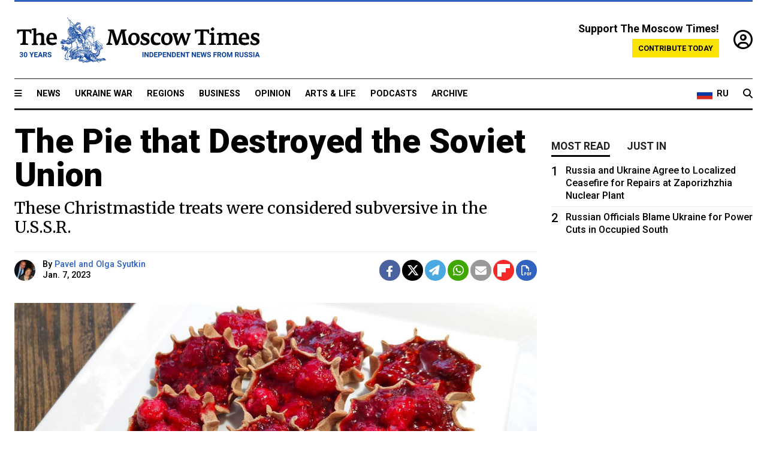

--- FILE ---
content_type: text/html; charset=UTF-8
request_url: https://www.themoscowtimes.com/2023/01/07/the-pie-that-destroyed-the-soviet-union-a79882
body_size: 13745
content:
<!DOCTYPE html>
<html lang="en">

<head>
  <meta name="googlebot" content="noarchive">

  <base href="https://www.themoscowtimes.com/" />
  <meta charset="utf-8">
  <meta http-equiv="X-UA-Compatible" content="IE=edge,chrome=1">
  <meta name="viewport" content="width=device-width, initial-scale=1" />
  <meta name="theme-color" content="#5882b5">
  <link rel="shortcut icon" href="https://static.themoscowtimes.com/img/icons/favicon.ico">

  <link rel="publisher" href="https://plus.google.com/114467228383524488842" />

  <link rel="apple-touch-icon-precomposed" sizes="152x152"
    href="https://static.themoscowtimes.com/img/icons/apple-touch-icon-152x152.png">
  <link rel="apple-touch-icon-precomposed" sizes="144x144"
    href="https://static.themoscowtimes.com/img/icons/apple-touch-icon-144x144.png">
  <link rel="apple-touch-icon-precomposed" sizes="120x120"
    href="https://static.themoscowtimes.com/img/icons/apple-touch-icon-120x120.png">
  <link rel="apple-touch-icon-precomposed" sizes="114x114"
    href="https://static.themoscowtimes.com/img/icons/apple-touch-icon-114x114.png">
  <link rel="apple-touch-icon-precomposed" sizes="76x76"
    href="https://static.themoscowtimes.com/img/icons/apple-touch-icon-76x76.png">
  <link rel="apple-touch-icon-precomposed" sizes="72x72"
    href="https://static.themoscowtimes.com/img/icons/apple-touch-icon-72x72.png">
  <link rel="apple-touch-icon-precomposed" href="https://static.themoscowtimes.com/img/icons/apple-touch-icon-57x57.png">

  <meta property="og:site_name" content="The Moscow Times" />

  <meta property="fb:admins" content="1190953093,691361317" />
  <meta property="fb:app_id" content="1446863628952411" />

  <meta name="twitter:site" content="@MoscowTimes">
  <meta name="twitter:creator" content="@MoscowTimes">
  <meta property="twitter:account_id" content="19527964">
  <meta name="twitter:card" content="summary_large_image"> <!-- or summary -->

  
<title>The Pie that Destroyed the Soviet Union - The Moscow Times</title>

	<link rel="canonical" href="https://www.themoscowtimes.com/2023/01/07/the-pie-that-destroyed-the-soviet-union-a79882">

	<meta name="keywords" content="">
	<meta name="news_keywords" content="">
	<meta name="description" content="Where there&#039;s Christmas, there&#039;s Christmas Eve.">
	<meta name="thumbnail" content="https://static.themoscowtimes.com/image/320/3c/IMG-20230103-WA0001.jpg">
	<meta name="author" content="Pavel and Olga Syutkin">

	<meta property="og:url" content="https://www.themoscowtimes.com/2023/01/07/the-pie-that-destroyed-the-soviet-union-a79882">
	<meta property="og:title" content="The Pie that Destroyed the Soviet Union - The Moscow Times">
	<meta property="og:description" content="Where there&#039;s Christmas, there&#039;s Christmas Eve.">
	<meta property="og:image" content="https://static.themoscowtimes.com/image/og/9e/79882__9e53d2c2839b8d5bab47a9bab7085a2e.jpg">
	<meta property="og:image:width" content="1200">
	<meta property="og:image:height" content="630">
	<meta property="article:author" content="Pavel and Olga Syutkin">
	<meta property="article:content_tier" content="free">
	<meta property="article:modified_time" content="2026-01-18T21:20:23+03:00">
	<meta property="article:published_time" content="2023-01-07T13:47:00+03:00">
	<meta property="article:publisher" content="https://www.facebook.com/MoscowTimes">
	<meta property="article:section" content="news">
	<meta property="article:tag" content="">
	<meta property="twitter:title" content="The Pie that Destroyed the Soviet Union">
	<meta property="twitter:description" content="Where there&#039;s Christmas, there&#039;s Christmas Eve.">
	<meta property="twitter:image:src" content="https://static.themoscowtimes.com/image/og/9e/79882__9e53d2c2839b8d5bab47a9bab7085a2e.jpg">



<script type="application/ld+json" data-json-ld-for-pagemetadata>
	{"@context":"http:\/\/schema.org\/","@type":"NewsArticle","dateCreated":"2023-01-07T13:35:23+03:00","datePublished":"2023-01-07T13:47:00+03:00","dateModified":"2026-01-18T21:20:23+03:00","name":"The Pie that Destroyed the Soviet Union","headline":"The Pie that Destroyed the Soviet Union","description":"Where there's Christmas, there's Christmas Eve.","keywords":"","articleSection":"news","isAccessibleForFree":true,"mainEntityOfPage":"https:\/\/www.themoscowtimes.com\/2023\/01\/07\/the-pie-that-destroyed-the-soviet-union-a79882","url":"https:\/\/www.themoscowtimes.com\/2023\/01\/07\/the-pie-that-destroyed-the-soviet-union-a79882","thumbnailUrl":"https:\/\/static.themoscowtimes.com\/image\/320\/3c\/IMG-20230103-WA0001.jpg","image":{"@type":"ImageObject","url":"https:\/\/static.themoscowtimes.com\/image\/og\/9e\/79882__9e53d2c2839b8d5bab47a9bab7085a2e.jpg","width":1200,"height":630},"publisher":{"@type":"Organization","name":"The Moscow Times","logo":{"@type":"ImageObject","url":"https:\/\/static.themoscowtimes.com\/img\/logo.png","width":50,"height":50}},"inLanguage":{"@type":"Language","name":"English","alternateName":"English"},"creator":"Pavel and Olga Syutkin","author":{"@type":"Person","name":"Pavel and Olga Syutkin","description":null,"image":"https:\/\/static.themoscowtimes.com\/image\/320\/93\/photo_2018-11-28_19-16-55.jpg","url":"https:\/\/www.themoscowtimes.com\/author\/pavel-and-olga-syutkin","sameAs":"http:\/\/www.twitter.com\/pavel_syutkin"}}</script> <script type="application/ld+json" data-json-ld-for-pagemetadata>
	{"@context":"http:\/\/schema.org\/","@type":"BreadcrumbList","itemListElement":[{"@type":"ListItem","position":1,"name":"The Moscow Times","item":"https:\/\/www.themoscowtimes.com\/"},{"@type":"ListItem","position":2,"name":"Arts & Life","item":"https:\/\/www.themoscowtimes.com\/arts-and-life"},{"@type":"ListItem","position":3,"name":"The Pie that Destroyed the Soviet Union","item":"https:\/\/www.themoscowtimes.com\/2023\/01\/07\/the-pie-that-destroyed-the-soviet-union-a79882"}]}</script> 
  <!-- load stylesheets -->
  <link type="text/css" href="https://static.themoscowtimes.com/css/main.css?v=88" rel="stylesheet" media="screen" />
  <!-- Other CSS assets -->
  
  <link rel="dns-prefetch" href="//www.google-analytics.com" />

  <script type="application/ld+json">
  {
    "@context": "http://schema.org",
    "@type": "NewsMediaOrganization",
    "address": {
      "@type": "PostalAddress",
      "addressCountry": "RU",
      "addressLocality": "Moscow",
      "postalCode": "",
      "streetAddress": ""
    },
    "name": "The Moscow Times",
    "email": "general@themoscowtimes.com",
    "telephone": "",
    "url": "https://themoscowtimes.com",
    "logo": "https://static.themoscowtimes.com/img/logo_1280.png"
  }
  </script>

  <script type="application/ld+json">
  {
    "@context": "https://schema.org",
    "@type": "WebSite",
    "url": "https://www.themoscowtimes.com/",
    }
  </script>
  
<!-- Google Tag Manager -->
<script>
	(function (w, d, s, l, i) {
		w[l] = w[l] || [];
		w[l].push({
			"gtm.start": new Date().getTime(),
			event: "gtm.js",
		});
		var f = d.getElementsByTagName(s)[0],
			j = d.createElement(s),
			dl = l != "dataLayer" ? "&l=" + l : "";
		j.async = true;
		j.src = "https://www.googletagmanager.com/gtm.js?id=" + i + dl;
		f.parentNode.insertBefore(j, f);
	})(window, document, "script", "dataLayer", "GTM-TR8JKK");
</script>
<!-- End Google Tag Manager -->

<!-- Global site tag (gtag.js) - GA4 -->
<script
	async
	src="https://www.googletagmanager.com/gtag/js?id=G-7PDWRZPVQJ"
></script>
<script>
	window.dataLayer = window.dataLayer || [];
	function gtag() {
		dataLayer.push(arguments);
	}
	gtag("js", new Date());
	gtag("config", "G-7PDWRZPVQJ", {
		send_page_view: false,
	});
</script>

<!-- Yandex Zen -->
<meta name="yandex-verification" content="45c6975db53b11d6" /></head>


<body class="article-item" y-use="Main">
  <!-- Google Tag Manager (noscript) -->
<noscript><iframe
		src="https://www.googletagmanager.com/ns.html?id=GTM-TR8JKK"
		height="0"
		width="0"
		style="display: none; visibility: hidden"></iframe>
</noscript>
<!-- End Google Tag Manager (noscript) -->




  
<div y-use="ProgressBar" class="progress-bar"></div>


   
<div class="container">
  <div class="site-header py-3 hidden-xs">
	<a href="https://www.themoscowtimes.com/" class="site-header__logo" title="The Moscow Times - Independent News from Russia" >
		<img src="https://static.themoscowtimes.com/img/logo_tmt_30_yo.svg" alt="The Moscow Times"  />
	</a>

		<div class="site-header__contribute contribute-teaser hidden-xs">
		<div class="contribute-teaser__cta mb-1">Support The Moscow Times!</div>
		<a class="contribute-teaser__button"
		   href="https://www.themoscowtimes.com/contribute?utm_source=contribute&utm_medium=internal-header"
		   class="contribute-teaser__cta">Contribute today</a>
	</div>


	<div class="site-header__account">
		<div class="identity" aria-label="[[account]]">
	<a y-name="signin" href="https://www.themoscowtimes.com/account" class="identity__signin">
		<i class="fa fa-user-circle-o"></i>
	</a>


	<div y-name="account" class="identity__account" style="display:none">
		<div class="identity__letter" href="https://www.themoscowtimes.com/account" y-name="letter"></div>
		<div y-name="menu" class="identity__menu" style="display:none">
			<a class="identity__menu__item identity__dashboard" href="https://www.themoscowtimes.com/account">My account</a>
			<a class="identity__menu__item identity__signout" href="https://www.themoscowtimes.com/account/signout">Signout</a>
		</div>
	</div>
</div>	</div>


</div></div>

<div class="container">
	<div class="navigation" y-use="Navigation">

	
<div class="nav-expanded" style="display: none;" y-name="expanded">
	<div class="nav-overlay"></div>
	<div class="nav-container" y-name="container">
		<div class="container">
			<div class="nav-container__inner">
				<div class="nav-expanded__header">
					<div class="nav-expanded__close" y-name="close">&times;</div>
				</div>
				<nav class="">
					<ul class="depth-0" >

<li class="has-child" >
<a href="#" >Sections</a>
<ul class="depth-1" >

<li class="" >
<a href="/" >Home</a>
</li>

<li class="" >
<a href="https://www.themoscowtimes.com/ukraine-war" >Ukraine War</a>
</li>

<li class="" >
<a href="/news" >News</a>
</li>

<li class="" >

</li>

<li class="" >
<a href="/opinion" >Opinion</a>
</li>

<li class="" >
<a href="/business" >Business</a>
</li>

<li class="" >
<a href="/arts-and-life" >Arts and Life</a>
</li>

</ul>

</li>

<li class="has-child" >
<a href="#" ></a>
<ul class="depth-1" >

<li class="" >
<a href="/tag/Regions" >Regions</a>
</li>

<li class="" >
<a href="/podcasts" >Podcasts</a>
</li>

<li class="" >
<a href="/galleries" >Galleries</a>
</li>

<li class="" >
<a href="/newsletters" >Newsletters</a>
</li>

<li class="" >
<a href="/lectures" >TMT Lecture Series</a>
</li>

<li class="" >
<a href="/search" >Archive</a>
</li>

</ul>

</li>

<li class="has-child" >
<a href="#" >Multimedia projects</a>
<ul class="depth-1" >

<li class="" >
<a href="https://mothersanddaughters.themoscowtimes.com/" >Mothers &amp; Daughters</a>
</li>

<li class="" >
<a href="https://generationp.themoscowtimes.com/" >Generation P</a>
</li>

</ul>

</li>

</ul>
				</nav>
			</div>
		</div>
	</div>
</div>


	<nav class="nav-top">
		<div class="menu-trigger" y-name="open"><i class="fa fa-reorder"></i></div>
		<div class="nav-top__logo--xs hidden-sm-up">
			<a href="https://www.themoscowtimes.com/" class="site-header__logo " title="The Moscow Times - Independent News from Russia">
				<img src="https://static.themoscowtimes.com/img/logo_tmt_30_yo.svg" alt="The Moscow Times" />
			</a>
		</div>
		<ul class="nav-top__list" >

<li class="" >
<a href="/news" >News</a>
</li>

<li class="" >
<a href="https://www.themoscowtimes.com/ukraine-war" >Ukraine War</a>
</li>

<li class="" >
<a href="/tag/Regions" >Regions</a>
</li>

<li class="" >
<a href="/business" >Business</a>
</li>

<li class="" >
<a href="/opinion" >Opinion</a>
</li>

<li class="" >
<a href="https://www.themoscowtimes.com/arts-and-life" >Arts &amp; Life</a>
</li>

<li class="" >
<a href="/podcasts" >Podcasts</a>
</li>

<li class="" >
<a href="/search" >Archive</a>
</li>

</ul>

		<div class="nav-top__wrapper">
			<div class="nav-top__extra">
				<a href="https://ru.themoscowtimes.com" class="nav-top__lang-toggle">
					<svg xmlns="http://www.w3.org/2000/svg" viewBox="0 0 9 6" width="26" height="18">
						<rect fill="#fff" width="9" height="3" />
						<rect fill="#d52b1e" y="3" width="9" height="3" />
						<rect fill="#0039a6" y="2" width="9" height="2" />
					</svg>
					<span>RU</span>
				</a>
			</div>
			<a href="https://www.themoscowtimes.com/search" title="Search" class="nav-top__search">
				<i class="fa fa-search"></i>
			</a>
			<div class="nav-top__account hidden-sm-up">
				 <div class="identity" aria-label="[[account]]">
	<a y-name="signin" href="https://www.themoscowtimes.com/account" class="identity__signin">
		<i class="fa fa-user-circle-o"></i>
	</a>


	<div y-name="account" class="identity__account" style="display:none">
		<div class="identity__letter" href="https://www.themoscowtimes.com/account" y-name="letter"></div>
		<div y-name="menu" class="identity__menu" style="display:none">
			<a class="identity__menu__item identity__dashboard" href="https://www.themoscowtimes.com/account">My account</a>
			<a class="identity__menu__item identity__signout" href="https://www.themoscowtimes.com/account/signout">Signout</a>
		</div>
	</div>
</div> 			</div>
		</div>
	</nav>
</div></div>

<div class="container">
	 	<div class="contribute-teaser-mobile hidden-sm-up">
		<div class="contribute-teaser-mobile__cta">
			<span>Support The Moscow Times!</span>
		</div>
		<div class="contribute-teaser-mobile__container">
			<a class="contribute-teaser-mobile__container__button"
			   href="https://www.themoscowtimes.com/contribute?utm_source=contribute&utm_medium=internal-header-mobile"
			   class="contribute-teaser__cta">Contribute today</a>
		</div>

	</div>
 </div>



<article y-use="article.IsIntersecting">

	<!--[[[article:79882]]]-->
	<div class="gtm-section gtm-type" data-section="news"
		data-type="default">
		<!-- Google Tag Manager places Streamads based on these classes -->
	</div>

		<div class="container article-container" id="article-id-79882"
		data-page-id="79882" data-next-id="79881"
		data-article-url="https://www.themoscowtimes.com/2023/01/07/the-pie-that-destroyed-the-soviet-union-a79882"
		data-article-title="The Pie that Destroyed the Soviet Union">
		

		<div class="row-flex gutter-2">
			<div class="col">
								<article class="article article--news">
					<header class="article__header ">
																		<h1><a href="https://www.themoscowtimes.com/2023/01/07/the-pie-that-destroyed-the-soviet-union-a79882">The Pie that Destroyed the Soviet Union</a>
						</h1>
						<h2>These Christmastide treats were considered subversive in the U.S.S.R.</h2>
					</header>

					<div class="article__byline byline  ">
						<div class="row-flex">
							<div class="col">
								<div class="byline__details">

																																				<a href="https://www.themoscowtimes.com/author/pavel-and-olga-syutkin"
										title="Pavel and Olga Syutkin" class="byline__author__image-wrapper">
										<img class="byline__author__image" src="https://static.themoscowtimes.com/image/thumb/93/photo_2018-11-28_19-16-55.jpg" />
									</a>
																											
									<div class="byline__details__column">
										<div class="byline__author">
											By <a href="https://www.themoscowtimes.com/author/pavel-and-olga-syutkin" class="byline__author__name" title="Pavel and Olga Syutkin">Pavel and Olga Syutkin</a>										</div>


																					<time class="byline__datetime timeago"
												datetime="2023-01-07T13:47:00+03:00" y-use="Timeago">
												Jan. 7, 2023											</time>
																			</div>
								</div>
							</div>

							<div class="col-auto">
								<div class="byline__social">
									<div class="social">
	<a href="https://www.facebook.com/sharer/sharer.php?u=https://www.themoscowtimes.com/2023/01/07/the-pie-that-destroyed-the-soviet-union-a79882" class="social__icon social__icon--facebook" target="_blank" title="Share on Facebook"><i class="fa fa-brands fa-facebook"></i></a>
	<a href="https://twitter.com/intent/tweet/?url=https://www.themoscowtimes.com/2023/01/07/the-pie-that-destroyed-the-soviet-union-a79882&text=The Pie that Destroyed the Soviet Union" class="social__icon social__icon--x-twitter" target="_blank" title="Share on Twitter"><i class="fa fa-brands fa-x-twitter"></i></a>
	<a href="https://telegram.me/share/url?url=https://www.themoscowtimes.com/2023/01/07/the-pie-that-destroyed-the-soviet-union-a79882" class="social__icon social__icon--telegram" target="_blank" title="Share on Telegram"><i class="fa fa-paper-plane"></i></a>
	<a href="https://wa.me/?text=https://www.themoscowtimes.com/2023/01/07/the-pie-that-destroyed-the-soviet-union-a79882" class="social__icon social__icon--whatsapp"><i class="fa fa-whatsapp" target="_blank" title="Share on WhatsApp"></i></a>
	<a href="/cdn-cgi/l/email-protection#[base64]" class="social__icon social__icon--email"><i class="fa fa-envelope" target="_blank" title="Share with email"></i></a>
	<a href="https://flipboard.com" data-flip-widget="shareflip" class="social__icon social__icon--flipboard" title="Share on Flipboard"><img src="https://static.themoscowtimes.com/img/flipboard_mrrw.png" /></a>
	<a href="https://www.themoscowtimes.com/2023/01/07/the-pie-that-destroyed-the-soviet-union-a79882/pdf" class="social__icon social__icon--pdf"><i class="fa fa-file-pdf-o" target="_blank" title="Download as PDF"></i></a>
</div>
								</div>
							</div>
						</div>
					</div>

					
										<figure class="article__featured-image featured-image">
						<img src="https://static.themoscowtimes.com/image/article_1360/3c/IMG-20230103-WA0001.jpg" />
												<figcaption class="">
							<span class="article__featured-image__caption featured-image__caption">
															</span>
							<span class="article__featured-image__credits featured-image__credits">
								Pavel and Olga Syutkin							</span>
						</figcaption>
											</figure>
					

					<div class="article__content-container">
						<div class="article__content" y-name="article-content">
															
																	<div data-id="article-block-type"
										class="article__block article__block--html article__block--column ">
										<p><span>Where there's Christmas, there's Christmas Eve. Twelve days "from star to water," that is, from the appearance of the first star on Christmas Eve to baptism on Epiphany. This holiday is a vivid example of how pagan and Christian rituals merged in our history. </span></p>
<p><span>Russian holidays have always been an amazing combination of spiritual rejuvenation and the simple pleasures of good food and gathering around the table. Special dishes were always seen by our ancestors as an indispensable part of any celebration. And when we look back into our ancient rituals, we sometimes see how little has changed today. </span></p>
<p><span>"Russian people are hungry for holidays, and during those two weeks from Christmas until Epiphany no one will take on any work. For most people it&rsquo;s Christmastide: carols, pancakes, hotcakes, hospitality, &nbsp;fun and joy.&rdquo;</span></p>
<p><span>If there is one thing our contemporary would agree with in this quote from the 1899 book, it is about work. It seems that the elaborate arguments of ministers and deputies over whether 10 days of New Year's holidays are too much or too little were settled by our ancestors centuries ago. The tradition of long, unhurried celebrations and the sharing of delicious treats at Christmas time was unshakeable in Russia. Here is how the historian Alexander Tereshchenko (1846) described the old Russian hospitality: "The host received his guest with joy and was never stingy. The greatest reproach was hearing someone say: He didn&rsquo;t open his house to us.&rdquo; &nbsp;</span></p>
<p><span>Starting in 1700, thanks to the decree of Peter I (who decided to introduce the Julian calendar in Russia), Christmas actually merged with New Year celebrations. The word </span>колядки <span>means Christmas carols, and the verb </span>колядовать <span>means to go caroling. It was originally a pagan custom. But in the memory of modern people, carols are Christmas songs and caroling is when children knock on the door hoping to get candy and sweets. </span></p>																				
									</div>
																	<div data-id="article-block-type"
										class="article__block article__block--image article__block--column ">
											<figure class="article__image">
		
							
				<img src="https://static.themoscowtimes.com/image/1360/80/IMG-20230103-WA0004.jpg" alt="
										 					Pavel and Olga Syutkin				" />
								

					<figcaption>
													<span class="article__image__credits">Pavel and Olga Syutkin</span>
							</figcaption>
			</figure>
																					   											   																				
									</div>
																	<div data-id="article-block-type"
										class="article__block article__block--html article__block--column ">
										 <p><span>But </span>колядки <span>have yet another meaning: they are also delicious little pies that have been baked for the holidays over the centuries. Today they are almost forgotten, but 200-300 years ago everyone knew kolyadki or kalitki &mdash; little pies made of unleavened rye dough. </span></p>
<p><span>Christmas Eve was a time of fortune telling. Young girls gathered at a friend&rsquo;s house and tried to divine who their future husband would be. The host family treated them to kolyadki and asked the girls to tell their fortunes, too. After all, everyone wants to believe in a wonderful fairy tale.</span></p>
<p><span>But the tale was not always happy. From the very beginning, the Soviet regime disliked rituals that distracted the workers from the construction of socialism. But the Soviet secret police became especially interested in carolers in the 1960s. The KGB report to the head of the Communist Party of Ukraine, Petro Shelest, noted that the tradition had become "provocative in nature.&rdquo;</span></p>
<p><span>People had a very different view. "On New Year's Eve we went to the railway station," recalled someone who went caroling in those years. &ldquo;People were moving from Transcarpathia and sleeping on the floor in the station. It was very upsetting. We start caroling, and people who weren&rsquo;t even awake &mdash; especially women &mdash; lying with their eyes still closed had tears are streaming down their cheeks. There were many touching moments like that.&rdquo; </span></p>
<p><span>Of course, the KGB couldn&rsquo;t allow tears during a national holiday! </span></p> 																				
									</div>
																	<div data-id="article-block-type"
										class="article__block article__block--image article__block--column ">
										 	<figure class="article__image">
		
							
				<img src="https://static.themoscowtimes.com/image/1360/27/IMG-20230103-WA0005.jpg" alt="
					&quot;Nationalistic-minded citizens plan to go caroling.&quot;					 					Courtesy of Pavel and Olga Syutkin				" />
								

					<figcaption>
									<span class="article__image__caption">&quot;Nationalistic-minded citizens plan to go caroling.&quot;</span>
													<span class="article__image__credits">Courtesy of Pavel and Olga Syutkin</span>
							</figcaption>
			</figure>
 																				
									</div>
																	<div data-id="article-block-type"
										class="article__block article__block--html article__block--column ">
										 <p><span>&nbsp;"In order to receive timely information about the possible hostile intentions of the carolers, operative surveillance of the initiators of the gatherings was established and control of their telephone conversations was organized." This is a quote from a letter published in Ukraine from the chairman of the Ukrainian KGB to the Central Committee of the Communist Party of Ukraine.</span></p>
<p><span>Wherever the authorities thought the carolers might gather, such as by the New Year&rsquo;s tree on Lenin's Komsomol Square, they deployed reinforced detachments of police and vigilantes. "As a result of the measures taken, carolers gave up organizing large gatherings and wearing costumes on Kyiv&rsquo;s streets.&rdquo; But one group in those years did "sing carols at pre-selected addresses.&rdquo;</span></p>
<p><span>By the way, you should not think that the KGB heroically fought against the New Year's tradition only in Kyiv. Ukraine simply opened up all the KGB archives, while in Russia they are still kept secret from the population. &nbsp;</span></p>
<p><span>This story is just a reminder of how people long for their past, their traditions and culture. Today when you serve these traditional little Christmastide pies to your guests, and you can boldly assert: Try the pie that destroyed the Soviet Union. </span></p>
<p><span>In any case, that&rsquo;s what the KGB believed. </span></p> 																				
									</div>
																	<div data-id="article-block-type"
										class="article__block article__block--image article__block--column ">
										 	<figure class="article__image">
		
							
				<img src="https://static.themoscowtimes.com/image/1360/22/IMG-20230103-WA0002.jpg" alt="
										 					Pavel and Olga Syutkin				" />
								

					<figcaption>
													<span class="article__image__credits">Pavel and Olga Syutkin</span>
							</figcaption>
			</figure>
 																				
									</div>
																	<div data-id="article-block-type"
										class="article__block article__block--header article__block--column ">
										<h2>Kolyadki: Christmastide Pies</h2>																				
									</div>
																	<div data-id="article-block-type"
										class="article__block article__block--html article__block--column ">
										 <p><em><span>For 20 pies</span></em></p>
<p><strong><em><span>Dough</span></em></strong></p>
<p><strong><span>Ingredients</span></strong></p>
<ul>
<li><span>300 g (1 &frac14; c) kefir or buttermilk</span></li>
<li><span>50 g (1/5 c or 1 &frac34; oz) water</span></li>
<li><span>6 g (1 tsp) salt </span></li>
<li><span>500 g (1.1 lb or 5 c) rye flour </span></li>
<li><span>100g (3.5 oz or 7 Tbsp) of melted butter for buttering the patties</span></li>
</ul>
<p><strong><em><span>Potato filling</span></em></strong></p>
<p><strong><span>Ingredients</span></strong></p>
<ul>
<li><span>1 kg (2.2 lb) potatoes </span></li>
<li><span>10 g (1 &frac12; tsp) salt</span></li>
<li><span>100 g (3.5 oz or scant &frac12; c) of 3.2% milk </span></li>
<li><span>150 g (5.3 oz or generous &frac12; c) sour cream 25% fat </span></li>
<li><span>2 eggs</span></li>
<li><span>70 g (2.5 oz or 5 Tbsp) butter</span></li>
</ul>
<p><strong><span>Instructions</span></strong></p>
<ul>
<li><span>Boil the potatoes in their jacket until tender. Peel them. </span></li>
<li><span>Mash the hot potatoes, add sour cream, milk, butter and egg. </span></li>
</ul>
<p><strong><em><span>Topping for pies</span></em></strong></p>
<p><strong><span>Ingredients</span></strong></p>
<ul>
<li><span>150 g (5.3 oz or generous &frac12; c) sour cream 25% fat </span></li>
<li><span>2 g (1/4 tsp) salt </span></li>
<li><span>1 egg</span></li>
</ul>
<p><strong><span>Instructions</span></strong></p>
<ul>
<li><span>In a bowl beat egg and salt. </span></li>
<li><span>Add sour cream and mix until smooth. </span></li>
</ul>
<p><strong><span>Dough and assembly</span></strong></p>
<ul>
<li><span>In a bowl pour the kefir and water, add salt and mix. Then add the rye flour and knead a stiff dough, slightly sticky to your hands. </span></li>
<li><span>Heat oven to 190</span>˚C<span> (375 ˚F).</span></li>
<li><span>Cover the dough and let it rest for 30 minutes. Meanwhile, prepare the filling (see above). </span></li>
<li><span>Divide the dough into 50-gram (scant 2 oz) pieces, roll out the dough into thin rounds or ovals.</span></li>
<li><span>Spread the filling (50 g or 2 heaping Tbsp) on each piece of dough. Spread it evenly, about 1 cm (&frac12; inch) from the edges. Fold the edges up around the filling, slightly pressing into the filling and making folds. </span></li>
<li><span>Cover the filling the with sour cream and egg topping and put little pies into a preheated for 15 minutes.</span></li>
<li><span>Take the pies out of the oven and brush them with melted butter while still hot.</span></li>
</ul> 																				
									</div>
																	<div data-id="article-block-type"
										class="article__block article__block--image article__block--column ">
										 	<figure class="article__image">
		
							
				<img src="https://static.themoscowtimes.com/image/1360/60/IMG-20230103-WA0003.jpg" alt="
										 					Pavel and Olga Syutkin				" />
								

					<figcaption>
													<span class="article__image__credits">Pavel and Olga Syutkin</span>
							</figcaption>
			</figure>
 																				
									</div>
																					</div>

						
						
						<div class="article__bottom">

						</div>

						
						
						<div class="hidden-md-up">
													</div>
						
						<div class="">
							
<div
	class="newsletterbanner newsletterbanner--article mb-3"
	y-use="newsletter.Banner"
	data-newsletter="newsletter"
	data-url="https://www.themoscowtimes.com/newsletter"
>
	<h4 class="newsletterbanner__title">Sign up for our free weekly newsletter</h4>
	<div class="newsletterbanner__teaser">
		Our weekly newsletter contains a hand-picked selection of news, features, analysis and more from The Moscow Times. You will receive it in your mailbox every Friday. Never miss the latest news from Russia.		<a href="https://www.themoscowtimes.com/newsletterpreview/article" target="_blank" class="newsletterbanner__teaser__link">Preview</a>
	</div>
	<div>
		<div class="newsletterbanner__inputs">
			<input class="newsletterbanner__email" type="email" placeholder="Your email" y-name="email" />
			<input class="newsletterbanner__name" type="text" placeholder="Your name" y-name="name" />
			<button class="newsletterbanner__button button button--color-3" y-name="submit">Subscribe</button>
		</div>
		<span class="newsletterbanner__disclaimer">
			<em>Subscribers agree to the <a href="https://www.themoscowtimes.com/page/privacy-policy">Privacy Policy</a> </em>
		</span>
		<div class="newsletterbanner__error" y-name="error" style="display:none"></div>
		<div class="newsletterbanner__message" y-name="done" style="display:none">We sent a confirmation to your email. Please confirm your subscription.</div>
	</div>
</div>						</div>

												<div 
	class="contribute-article p-3 mb-3" 
	y-use="contribute2.Article" 
	data-contribute="https://www.themoscowtimes.com/contribute"
	data-remind="https://www.themoscowtimes.com/contribute2/remind"
>
		<p><strong>A Message from The Moscow Times:</strong></p>
	<p>Dear readers,</p>
	<p>We are facing unprecedented challenges. Russia's Prosecutor General's Office has designated The Moscow Times as an "undesirable" organization, criminalizing our work and putting our staff at risk of prosecution. This follows our earlier unjust labeling as a "foreign agent."</p>
	<p>These actions are direct attempts to silence independent journalism in Russia. The authorities claim our work "discredits the decisions of the Russian leadership." We see things differently: we strive to provide accurate, unbiased reporting on Russia.</p>
	<p>We, the journalists of The Moscow Times, refuse to be silenced. But to continue our work, <a href="https://www.themoscowtimes.com/contribute?utm_source=contribute&utm_medium=article" title="we need your help">we need your help</a>.</p>
	<p><span class="contribute-article__strike">Your support, no matter how small, makes a world of difference. If you can, please support us monthly starting from just <span y-name="sign">$</span>2.</span> It's quick to set up, and every contribution makes a significant impact.</p>
	<p>By supporting The Moscow Times, you're defending open, independent journalism in the face of repression. Thank you for standing with us.</p>


	<div class="contribute-selection">
		<div class="contribute-selection__period">
			<div class="contribute-button" y-name="period period-once" data-period="once">
				Once
			</div>
			<div class="contribute-button"  y-name="period period-monthly" data-period="monthly">
				Monthly
			</div>
			<div class="contribute-button"  y-name="period period-annual" data-period="annual">
				Annual
			</div>
		</div>
		<div class="contribute-selection__amount" >
			<div class="contribute-button" y-name="amount amount-0"></div>
			<div class="contribute-button" y-name="amount amount-1"></div>
			<div class="contribute-button contribute-selection__amount__other" y-name="amount amount-2"></div>
		</div>
		<div class="contribute-selection__submit mb-3">
			<div class="contribute-button contribute-button--fit contribute-button--secondary" y-name="continue">
				Continue <i class="fa fa-arrow-right"></i>
			</div>
			<div class="contribute-selection__submit__methods">
				<img src="https://static.themoscowtimes.com/img/contribute/payment_icons.png" alt="paiment methods" width="160" />
			</div>
		</div>
		<div class="contribute-article__payoff">Not ready to support today? <br class="hidden-sm-up" /><span class="contribute-article__payoff__link clickable" y-name="later">Remind me later</span>.</div>
	</div>
	
	<div class="contribute-article__reminder" y-name="reminder" hidden>
		<div class="contribute-article__reminder__close clickable" y-name="close">&times;</div>
		<h4 class="mb-1"><strong>Remind me next month</strong></h4>
		<div class="contribute-article__reminder__grid mb-2" y-name="form">
			<div> 
				<div  class="contribute-article__reminder__error y-name="error" hidden></div>
				<input type="email" class="contribute-article__reminder__input" y-name="email" placeholder="Email">
			</div>
			<div class="contribute-button contribute-button--secondary" y-name="submit">
				Remind me <i class="fa fa-arrow-right"></i>
			</div>
		</div>
		<div y-name="done" hidden>
			<span class="contribute-article__strike mb-2">Thank you! Your reminder is set.</span>
		</div>
		<div class="contribute-article__reminder__info">
			We will send you one reminder email a month from now. For details on the personal data we collect and how it is used, please see our <a href="https://www.themoscowtimes.com/page/privacy-policy" target="_blank" title="privacy policy">Privacy Policy</a>.
		</div>
	</div>
	
</div>
						 <div class="social">
	<a href="https://www.facebook.com/sharer/sharer.php?u=https://www.themoscowtimes.com/2023/01/07/the-pie-that-destroyed-the-soviet-union-a79882" class="social__icon social__icon--facebook" target="_blank" title="Share on Facebook"><i class="fa fa-brands fa-facebook"></i></a>
	<a href="https://twitter.com/intent/tweet/?url=https://www.themoscowtimes.com/2023/01/07/the-pie-that-destroyed-the-soviet-union-a79882&text=The Pie that Destroyed the Soviet Union" class="social__icon social__icon--x-twitter" target="_blank" title="Share on Twitter"><i class="fa fa-brands fa-x-twitter"></i></a>
	<a href="https://telegram.me/share/url?url=https://www.themoscowtimes.com/2023/01/07/the-pie-that-destroyed-the-soviet-union-a79882" class="social__icon social__icon--telegram" target="_blank" title="Share on Telegram"><i class="fa fa-paper-plane"></i></a>
	<a href="https://wa.me/?text=https://www.themoscowtimes.com/2023/01/07/the-pie-that-destroyed-the-soviet-union-a79882" class="social__icon social__icon--whatsapp"><i class="fa fa-whatsapp" target="_blank" title="Share on WhatsApp"></i></a>
	<a href="/cdn-cgi/l/email-protection#[base64]" class="social__icon social__icon--email"><i class="fa fa-envelope" target="_blank" title="Share with email"></i></a>
	<a href="https://flipboard.com" data-flip-widget="shareflip" class="social__icon social__icon--flipboard" title="Share on Flipboard"><img src="https://static.themoscowtimes.com/img/flipboard_mrrw.png" /></a>
	<a href="https://www.themoscowtimes.com/2023/01/07/the-pie-that-destroyed-the-soviet-union-a79882/pdf" class="social__icon social__icon--pdf"><i class="fa fa-file-pdf-o" target="_blank" title="Download as PDF"></i></a>
</div>
 					</div>

				</article>
			</div>


			<div class="col-auto hidden-sm-down">
				<aside class="sidebar">

					
					<!-- Article sidebar -->
					   
					<div class="sidebar__sticky">
						<div class="tabs" y-use="Tabs" data-active="tabs__tab--active">
							<section class="sidebar__section">
								<div class="sidebar__section__header">
									<div class="tabs__tab" y-name="tab" data-content="mostread">
										<h3 class="tab__header header--style-3">Most read</h3>
									</div>

									<div class="tabs__tab" y-name="tab" data-content="justin">
										<h3 class="tab__header header--style-3">Just in</h3>
									</div>
								</div>

								<div class="tabs__content" y-name="content justin">
									<ul class="listed-articles">
			<li class="listed-articles__item">
			
<div class="article-excerpt-tiny">
	<a 
		href="https://www.themoscowtimes.com/2026/01/18/russian-officials-blame-ukraine-for-power-cuts-in-occupied-south-a91708"
		title="Russian Officials Blame Ukraine for Power Cuts in Occupied South"
		data-track="just-in-link Russian Officials Blame Ukraine for Power Cuts in Occupied South"
	>
				<time class="article-excerpt-tiny__time  "
			datetime="2026-01-18T12:55:03+03:00" y-use="Timeago">
			Jan. 18, 2026		</time>
				<h5 class="article-excerpt-tiny__headline ">
			Russian Officials Blame Ukraine for Power Cuts in Occupied South		</h5>
	</a>
</div>		</li>
			<li class="listed-articles__item">
			 
<div class="article-excerpt-tiny">
	<a 
		href="https://www.themoscowtimes.com/2026/01/17/russia-and-ukraine-agree-to-localized-ceasefire-for-repairs-at-zaporizhzhia-nuclear-plant-a91706"
		title="Russia and Ukraine Agree to Localized Ceasefire for Repairs at Zaporizhzhia Nuclear Plant
"
		data-track="just-in-link Russia and Ukraine Agree to Localized Ceasefire for Repairs at Zaporizhzhia Nuclear Plant
"
	>
				<time class="article-excerpt-tiny__time  "
			datetime="2026-01-17T13:29:49+03:00" y-use="Timeago">
			Jan. 17, 2026		</time>
				<h5 class="article-excerpt-tiny__headline ">
			Russia and Ukraine Agree to Localized Ceasefire for Repairs at Zaporizhzhia Nuclear Plant
		</h5>
	</a>
</div> 		</li>
			<li class="listed-articles__item">
			 
<div class="article-excerpt-tiny">
	<a 
		href="https://www.themoscowtimes.com/2026/01/16/why-wont-this-russian-opposition-politician-watch-his-language-a91705"
		title="Why Won't This Russian Opposition Politician Watch His Language?"
		data-track="just-in-link Why Won't This Russian Opposition Politician Watch His Language?"
	>
				<time class="article-excerpt-tiny__time  "
			datetime="2026-01-16T22:07:00+03:00" y-use="Timeago">
			Jan. 16, 2026		</time>
				<h5 class="article-excerpt-tiny__headline ">
			Why Won't This Russian Opposition Politician Watch His Language?		</h5>
	</a>
</div> 		</li>
			<li class="listed-articles__item">
			 
<div class="article-excerpt-tiny">
	<a 
		href="https://www.themoscowtimes.com/2026/01/16/russian-inflation-drops-sharply-in-2025-a91704"
		title="Russian Inflation Drops Sharply in 2025"
		data-track="just-in-link Russian Inflation Drops Sharply in 2025"
	>
				<time class="article-excerpt-tiny__time  "
			datetime="2026-01-16T21:41:00+03:00" y-use="Timeago">
			Jan. 16, 2026		</time>
				<h5 class="article-excerpt-tiny__headline ">
			Russian Inflation Drops Sharply in 2025		</h5>
	</a>
</div> 		</li>
			<li class="listed-articles__item">
			 
<div class="article-excerpt-tiny">
	<a 
		href="https://www.themoscowtimes.com/2026/01/16/russias-new-military-recruits-dipped-in-2025-figures-show-a91703"
		title="Russia's New Military Recruits Dipped in 2025, Figures Show"
		data-track="just-in-link Russia's New Military Recruits Dipped in 2025, Figures Show"
	>
				<time class="article-excerpt-tiny__time  "
			datetime="2026-01-16T20:00:58+03:00" y-use="Timeago">
			Jan. 16, 2026		</time>
				<h5 class="article-excerpt-tiny__headline ">
			Russia's New Military Recruits Dipped in 2025, Figures Show		</h5>
	</a>
</div> 		</li>
			<li class="listed-articles__item">
			 
<div class="article-excerpt-tiny">
	<a 
		href="https://www.themoscowtimes.com/2026/01/16/in-russias-coal-mining-heartland-healthcare-workers-struggle-as-regional-budget-shortfall-delays-salaries-a91701"
		title="In Russia's Coal-Mining Heartland, Healthcare Workers Struggle as Regional Budget Shortfall Delays Salaries"
		data-track="just-in-link In Russia's Coal-Mining Heartland, Healthcare Workers Struggle as Regional Budget Shortfall Delays Salaries"
	>
				<time class="article-excerpt-tiny__time  "
			datetime="2026-01-16T19:46:07+03:00" y-use="Timeago">
			Jan. 16, 2026		</time>
				<h5 class="article-excerpt-tiny__headline ">
			In Russia's Coal-Mining Heartland, Healthcare Workers Struggle as Regional Budget Shortfall Delays Salaries		</h5>
	</a>
</div> 		</li>
			<li class="listed-articles__item">
			 
<div class="article-excerpt-tiny">
	<a 
		href="https://www.themoscowtimes.com/2026/01/16/roskomnadzor-denies-reports-that-its-throttling-telegram-over-content-moderation-disputes-a91700"
		title="Roskomnadzor Denies Reports That It’s Throttling Telegram Over Content Moderation Disputes"
		data-track="just-in-link Roskomnadzor Denies Reports That It’s Throttling Telegram Over Content Moderation Disputes"
	>
				<time class="article-excerpt-tiny__time  "
			datetime="2026-01-16T19:24:00+03:00" y-use="Timeago">
			Jan. 16, 2026		</time>
				<h5 class="article-excerpt-tiny__headline ">
			Roskomnadzor Denies Reports That It’s Throttling Telegram Over Content Moderation Disputes		</h5>
	</a>
</div> 		</li>
	</ul>								</div>

								<div class="tabs__content" y-name="content mostread" style="display: none">
									<ul class="ranked-articles">
						<li class="ranked-articles__item">
			
<div class="article-excerpt-ranked ranked-articles__article-excerpt-ranked">
	<a href="https://www.themoscowtimes.com/2026/01/17/russia-and-ukraine-agree-to-localized-ceasefire-for-repairs-at-zaporizhzhia-nuclear-plant-a91706" title="Russia and Ukraine Agree to Localized Ceasefire for Repairs at Zaporizhzhia Nuclear Plant
">
		<div class="article-excerpt-ranked__rank">
			1		</div>
		<div class="article-excerpt-ranked__item">
							

									<h5 class="article-excerpt-ranked__headline">
				Russia and Ukraine Agree to Localized Ceasefire for Repairs at Zaporizhzhia Nuclear Plant
			</h5>
		</div>
	</a>
</div>		</li>
					<li class="ranked-articles__item">
			 
<div class="article-excerpt-ranked ranked-articles__article-excerpt-ranked">
	<a href="https://www.themoscowtimes.com/2026/01/18/russian-officials-blame-ukraine-for-power-cuts-in-occupied-south-a91708" title="Russian Officials Blame Ukraine for Power Cuts in Occupied South">
		<div class="article-excerpt-ranked__rank">
			2		</div>
		<div class="article-excerpt-ranked__item">
							 

 									<h5 class="article-excerpt-ranked__headline">
				Russian Officials Blame Ukraine for Power Cuts in Occupied South			</h5>
		</div>
	</a>
</div> 		</li>
	</ul>								</div>
							</section>
						</div>
					</div>
					<!-- Article sidebar bottom -->
					   
				</aside>
			</div>
		</div>
	</div>
	
	<!-- Article billboard bottom -->
	   	<!-- Article billboard bottom -->
	   

	<div class="container">
		<section class="cluster">

			<div class="cluster__header">
				<h2 class="cluster__label header--style-3">
										Read more									</h2>
			</div>

			<div class="row-flex">
								<div class="col-3 col-6-sm">
					

<div
	class="article-excerpt-default article-excerpt-default--news"
	data-url="https://www.themoscowtimes.com/2026/01/15/heated-rivalry-catches-fire-in-russia-despite-kremlins-anti-lgbtq-repressions-a91681"
	data-title="‘Heated Rivalry’ Catches Fire in Russia Despite Kremlin’s Anti-LGBTQ+ Repressions"
>

	<a href="https://www.themoscowtimes.com/2026/01/15/heated-rivalry-catches-fire-in-russia-despite-kremlins-anti-lgbtq-repressions-a91681" class="article-excerpt-default__link" title="‘Heated Rivalry’ Catches Fire in Russia Despite Kremlin’s Anti-LGBTQ+ Repressions">
					<div class=" article-excerpt-default__image-wrapper">
				<figure>
					

	<img src="https://static.themoscowtimes.com/image/article_640/39/MainWilliamsStorrieBigcopy.jpg" />

																			</figure>
			</div>
		
		<div class="article-excerpt-default__content">
							

	<span class="label article-excerpt-default__label label--indepth article-excerpt-default__label--indepth">
		Feature	</span>
						
			<h3 class="article-excerpt-default__headline">
								‘Heated Rivalry’ Catches Fire in Russia Despite Kremlin’s Anti-LGBTQ+ Repressions			</h3>

			
							<div class="article-excerpt-default__teaser">For many Russian viewers, the series provides a rare portrayal of queer lives and relationships at a time when LGBTQ+ visibility has largely vanished.</div>
										<div class="readtime">
					4&nbsp;Min read				</div>
					</div>
	</a>
</div>				</div>
								<div class="col-3 col-6-sm">
					 

<div
	class="article-excerpt-default article-excerpt-default--news"
	data-url="https://www.themoscowtimes.com/2026/01/12/in-photos-moscow-braves-heaviest-snowfall-in-decades-a91649"
	data-title="In Photos: Moscow Braves Record Snowfall"
>

	<a href="https://www.themoscowtimes.com/2026/01/12/in-photos-moscow-braves-heaviest-snowfall-in-decades-a91649" class="article-excerpt-default__link" title="In Photos: Moscow Braves Record Snowfall">
					<div class=" article-excerpt-default__image-wrapper">
				<figure>
					 

	<img src="https://static.themoscowtimes.com/image/article_640/9a/12297961.jpg" />
 
																<div class="article-excerpt-default__type-icon">
							<i class="fa fa-camera"></i>
						</div>
														</figure>
			</div>
		
		<div class="article-excerpt-default__content">
							 

 						
			<h3 class="article-excerpt-default__headline">
								In Photos: Moscow Braves Record Snowfall			</h3>

			
							<div class="article-excerpt-default__teaser">The Jan. 9 snowfall ranked among the five heaviest in Moscow’s 146 years of weather records.</div>
										<div class="readtime">
					1&nbsp;Min read				</div>
					</div>
	</a>
</div> 				</div>
								<div class="col-3 col-6-sm">
					 

<div
	class="article-excerpt-default article-excerpt-default--news"
	data-url="https://www.themoscowtimes.com/2025/12/31/in-photos-the-new-years-traditions-of-russias-indigenous-peoples-a91338"
	data-title="In Photos: The New Year’s Traditions of Russia’s Indigenous Peoples"
>

	<a href="https://www.themoscowtimes.com/2025/12/31/in-photos-the-new-years-traditions-of-russias-indigenous-peoples-a91338" class="article-excerpt-default__link" title="In Photos: The New Year’s Traditions of Russia’s Indigenous Peoples">
					<div class=" article-excerpt-default__image-wrapper">
				<figure>
					 

	<img src="https://static.themoscowtimes.com/image/article_640/ae/TASS_671697881.jpg" />
 
																<div class="article-excerpt-default__type-icon">
							<i class="fa fa-camera"></i>
						</div>
														</figure>
			</div>
		
		<div class="article-excerpt-default__content">
							 

 						
			<h3 class="article-excerpt-default__headline">
								In Photos: The New Year’s Traditions of Russia’s Indigenous Peoples			</h3>

			
							<div class="article-excerpt-default__teaser">Indigenous and minority communities have made an effort to revive their ancestral traditions of greeting the new year since the Soviet collapse.</div>
										<div class="readtime">
					1&nbsp;Min read				</div>
					</div>
	</a>
</div> 				</div>
								<div class="col-3 col-6-sm">
					 

<div
	class="article-excerpt-default article-excerpt-default--news"
	data-url="https://www.themoscowtimes.com/2025/12/26/animated-putin-appears-in-childrens-cartoon-prostokvashino-a91556"
	data-title="Animated Putin Appears in Children’s Cartoon ‘Prostokvashino’"
>

	<a href="https://www.themoscowtimes.com/2025/12/26/animated-putin-appears-in-childrens-cartoon-prostokvashino-a91556" class="article-excerpt-default__link" title="Animated Putin Appears in Children’s Cartoon ‘Prostokvashino’">
					<div class=" article-excerpt-default__image-wrapper">
				<figure>
					 

	<img src="https://static.themoscowtimes.com/image/article_640/d9/photo_2025-12-26123920.jpg" />
 
																			</figure>
			</div>
		
		<div class="article-excerpt-default__content">
							 

 						
			<h3 class="article-excerpt-default__headline">
								Animated Putin Appears in Children’s Cartoon ‘Prostokvashino’			</h3>

			
							<div class="article-excerpt-default__teaser">The animated Putin is voiced by actor Dmitry Grachev, known for his parody of the Russian leader on the show Comedy Club.</div>
										<div class="readtime">
					1&nbsp;Min read				</div>
					</div>
	</a>
</div> 				</div>
							</div>
		</section>
	</div>

		<!-- sticky_article_billboard_bottom -->
	   
</article>

<div class="container next-article-loader" id="load-next-article" y-use="article.InfiniteScroll"
	data-id="79881" data-url="https://www.themoscowtimes.com/all/{{id}}">
	<svg version="1.1" xmlns="http://www.w3.org/2000/svg" xmlns:xlink="http://www.w3.org/1999/xlink" x="0px" y="0px"
		width="40px" height="40px" viewBox="0 0 40 40" enable-background="new 0 0 40 40" xml:space="preserve">
		<path opacity="0.2" fill="#000"
			d="M20.201,5.169c-8.254,0-14.946,6.692-14.946,14.946c0,8.255,6.692,14.946,14.946,14.946
			  s14.946-6.691,14.946-14.946C35.146,11.861,28.455,5.169,20.201,5.169z M20.201,31.749c-6.425,0-11.634-5.208-11.634-11.634
			  c0-6.425,5.209-11.634,11.634-11.634c6.425,0,11.633,5.209,11.633,11.634C31.834,26.541,26.626,31.749,20.201,31.749z" />
		<path fill="#000" d="M26.013,10.047l1.654-2.866c-2.198-1.272-4.743-2.012-7.466-2.012h0v3.312h0
			  C22.32,8.481,24.301,9.057,26.013,10.047z">
			<animateTransform attributeType="xml" attributeName="transform" type="rotate" from="0 20 20" to="360 20 20"
				dur="0.5s" repeatCount="indefinite" />
		</path>
	</svg>
</div>

<script data-cfasync="false" src="/cdn-cgi/scripts/5c5dd728/cloudflare-static/email-decode.min.js"></script><script>
if (typeof window.freestar === 'object') {
	freestar.config.disabledProducts = {
		sideWall: true,
	};
}
</script>


<footer class="footer fancyfooter">

	<div class="container">
		<div class="footer__inner">
			<div class="footer__logo mb-3">
				<a href="https://www.themoscowtimes.com/" class="footer__logo__wrapper"
					title="The Moscow Times - Independent News from Russia">
											<img src="https://static.themoscowtimes.com/img/logo_tmt_30_yo.svg" alt="The Moscow Times">
									</a>
			</div>
			<div class="footer__main">
								<div class="footer__menu">
					<ul class="row-flex depth-0" >

<li class="col has-child" >
<a href="#" >The Moscow Times</a>
<ul class="depth-1" >

<li class="col" >
<a href="/page/moscow-times" >About us</a>
</li>

<li class="col" >
<a href="/page/privacy-policy" >Privacy Policy</a>
</li>

<li class="col" >
<style>
    #pmLink {
        visibility: hidden;
        text-decoration: none;
        cursor: pointer;
        background: transparent;
        border: none;
    }

    #pmLink:hover {
        visibility: visible;
        color: grey;
    }
</style>
<li class="col">
<a id="pmLink">Privacy Manager</a>
</li>
</li>

</ul>

</li>

<li class="col has-child" >
<a href="#" >  </a>
<ul class="depth-1" >

<li class="col" >
<a href="/podcasts" >Podcasts</a>
</li>

<li class="col" >
<a href="/videos" >Videos</a>
</li>

<li class="col" >
<a href="/galleries" >Galleries</a>
</li>

<li class="col" >
<a href="/newsletters" >Newsletters</a>
</li>

<li class="col" >
<a href="/search" >Archive</a>
</li>

</ul>

</li>

<li class="col has-child" >
<a href="#" >Follow us</a>
<ul class="depth-1" >

<li class="col" >
<a href="https://www.facebook.com/MoscowTimes/" target="_blank"><i class="fa fa-lg fa-facebook"></i></a>&nbsp;
<a href="https://twitter.com/moscowtimes" target="_blank"><i class="fa fa-lg fa-twitter"></i></a>&nbsp;
<a href="https://www.instagram.com/themoscowtimes/" target="_blank"><i class="fa fa-lg fa-instagram"></i></a>&nbsp;
<a href="https://t.me/+fmbCxJOTTPMyZjQy" target="_blank"><i class="fa fa-lg fa-telegram"></i></a>&nbsp;
<a href="/page/rss"><i class="fa fa-lg fa-rss"></i></a>&nbsp;
<a href="https://www.youtube.com/channel/UCRNPdAfK5Mp8ORtjUt3Q8UA" target="_blank"><i class="fa fa-lg fa-youtube"></i></a>
</li>

</ul>

</li>

<li class="col has-child" >
<a href="#" >Media Partners</a>
<ul class="depth-1" >

<li class="col" >
<style>
.media-partners a {
	display: block;
	position: relative;
	padding-left: 42px;	
	padding-top: 7px;
	clear: both;
	line-height: 1em;
}
.media-partners img {
	margin-left: -42px;
	margin-top: -7px;
	max-width: 30px;
	max-height: 30px;
	float: left;
	clear: both;
	margin-bottom: 8px;
}
</style>

<ul class="depth-1">

<li class="media-partners">
	<a href="https://www.themoscowtimes.com/partner/bne-intellinews" target="_blank" rel="noopener noreferrer">
<img src="https://static.themoscowtimes.com/image/320/b9/9XFcf7SE_400x400.jpg" alt="bne IntelliNews" loading="lazy">
		bne IntelliNews
	</a>
</li>
<li class="media-partners">
	<a href="https://investigatebel.org/en" target="_blank" rel="noopener noreferrer">
<img src="https://static.themoscowtimes.com/image/320/88/7pEyUoUB_400x400.png" alt="Belarusian Investigative Center" loading="lazy">
		Belarusian Investigative Center
	</a>
</li>
</ul>
</li>

</ul>

</li>

<li class="col has-child" >
<a href="#" ></a>
<ul class="depth-1" >

<li class="col" >
<style>
.media-partners a {
	display: block;
	position: relative;
	padding-left: 42px;	
	padding-top: 7px;
	clear: both;
	line-height: 1em;
}
.media-partners img {
	margin-left: -42px;
	margin-top: -7px;
	max-width: 30px;
	max-height: 30px;
	float: left;
	clear: both;
	margin-bottom: 8px;
}
.margin-top {
margin-top: 25px;
}
@media (max-width: 767px) {
.margin-top {
margin-top: 0;
}
}
</style>

<ul class="depth-1 margin-top">

<li class="media-partners">
	<a href="https://www.euractiv.com" target="_blank" rel="noopener noreferrer">
<img src="https://www.themoscowtimes.com/image/320/ed/euractiv.jpg" alt="Euractiv " loading="lazy"/>
		Euractiv 
	</a>

</li>
</ul>
</li>

</ul>

</li>

</ul>
								</div>
			</div>
			<div class="footer__bottom">
				&copy; The Moscow Times, all rights reserved.
			</div>

		</div>

	</div>
</footer>

  <!-- jQuery -->
  <script src="https://code.jquery.com/jquery-2.2.0.min.js"></script>
  <script src="https://static.themoscowtimes.com/vendor/jquery/Timeago.js"></script>
  <script src="https://static.themoscowtimes.com/vendor/jquery/Lightbox.js"></script>
  <script src="https://static.themoscowtimes.com/vendor/jquery/fitvids.js"></script>

  <!-- Other JS assets -->
    <script src="https://cdn.flipboard.com/web/buttons/js/flbuttons.min.js"></script>
  
  <div y-name="viewport" class="hidden-lg-down" data-viewport="xl"></div>
  <div y-name="viewport" class="hidden-md-down hidden-xl" data-viewport="lg"></div>
  <div y-name="viewport" class="hidden-lg-up hidden-sm-down" data-viewport="md"></div>
  <div y-name="viewport" class="hidden-md-up hidden-xs" data-viewport="sm"></div>
  <div y-name="viewport" class="hidden-sm-up" data-viewport="xs"></div>

  <script type="text/javascript" src="https://static.themoscowtimes.com/vendor/yellow/Yellow.js"
        data-main="https://static.themoscowtimes.com/js/main.js?v=88"
    data-src="https://static.themoscowtimes.com/js/"     data-console="0"></script>

  </body>

</html>
